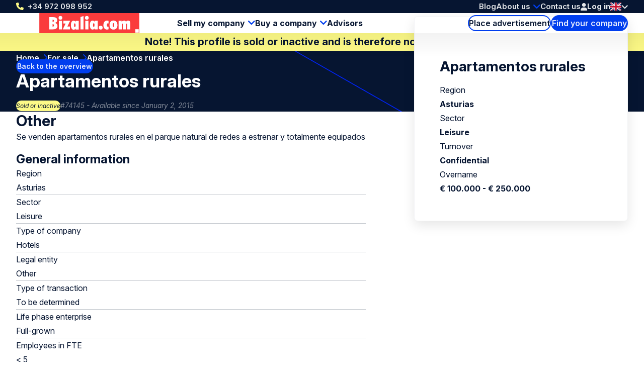

--- FILE ---
content_type: text/html; charset=UTF-8
request_url: https://www.bizalia.com/en/for-sale/74145/apartamentos-rurales
body_size: 7710
content:
<!doctype html>
<html class="ws-btkes" lang="en">
<head>
    <meta charset="utf-8">
    <meta name="viewport" content="width=device-width, initial-scale=1">

            <link rel="preconnect" href="https://fonts.googleapis.com">
        <link rel="preconnect" href="https://fonts.gstatic.com" crossorigin>
        <link href="https://fonts.googleapis.com/css2?family=Inter:ital,opsz,wght@0,14..32,100..900;1,14..32,100..900&family=Kalam:wght@300;400;700&display=swap" rel="stylesheet">
    
        

                                                                                                                                                                                                                                            
                
                                
                <title>Apartamentos rurales Asturias | 74145 | | Bizalia.com</title><meta name="description" content="offered: Apartamentos rurales Asturias Leisure | 74145 | For sale | Buy and sell at the largest business acquisition site in the Netherlands...">                <meta property="og:image" content="https://www.bizalia.com/uploads/media/1200x628/04/12314-bizalia-og.png"/>
            <meta name="keywords" content="Venta, Asturias, hosteleria, hoteles"/><meta name="robots" content="index,follow"/><link rel="alternate" href="-venta/74145/apartamentos-rurales" hreflang="x-default"/>
                                            <link rel="alternate" href="-venta/74145/apartamentos-rurales" hreflang="es"/>
                    
                                            <link rel="alternate" href="https://www.bizalia.com/en/for-sale/74145/apartamentos-rurales" hreflang="en"/>
                    <link rel="canonical" href="https://www.bizalia.com/en/for-sale/74145/apartamentos-rurales"/>            <meta property="og:title" content="Apartamentos rurales Asturias | 74145 | For sale | Leisure for sale | Buy company - to take over"/>
                <meta property="og:description" content=""/>
    
                        <meta property="og:image" content="https://www.bizalia.com/bundles/clientwebsite/img/og/leisure.jpg"/>
            
    <meta property="og:image:width" content="1200" />
    <meta property="og:image:height" content="628" />
    <meta property="og:type" content="website" />
    <meta property="og:url" content="https://www.bizalia.com/en/for-sale/74145/apartamentos-rurales" />
    <meta property="og:site_name" content="Bedrijventekoop.nl de grootste bedrijfsovernamesite voor bedrijf verkopen, bedrijf kopen, bedrijfsovername"/>

            <link rel="stylesheet" href="/assets/dist/assets/main-ADcfj9n2.css">
    
    <!-- Google Tag Manager -->
    <script>(function(w,d,s,l,i){w[l]=w[l]||[];w[l].push({'gtm.start':
                new Date().getTime(),event:'gtm.js'});var f=d.getElementsByTagName(s)[0],
            j=d.createElement(s),dl=l!='dataLayer'?'&l='+l:'';j.async=true;j.src=
            'https://www.googletagmanager.com/gtm.js?id='+i+dl;f.parentNode.insertBefore(j,f);
        })(window,document,'script','dataLayer','GTM-WMKF3QM');</script>
    <!-- End Google Tag Manager --></head>
<body>
    <!-- Google Tag Manager (noscript) -->
    <noscript><iframe src="https://www.googletagmanager.com/ns.html?id=GTM-WMKF3QM"
                      height="0" width="0" style="display:none;visibility:hidden"></iframe></noscript>
    <!-- End Google Tag Manager (noscript) -->
    
    <header>
    <div class="header-top-wrap container">
        <div class="header-top">
            <a class="return-home-link" href="https://www.bizalia.com/en/">
                <i class="ico-house-sharp-solid"></i>
                Bizalia.com            </a>
                            <a class="phone hidden-mobile hidden-tablet" href="tel://+34972098952">+34 972 098 952</a>
            
            <button aria-expanded="false" aria-controls="mobile-menu" aria-label="Open menu" class="mobile-menu-toggle hidden-desktop">
                <i class="ico-bars-solid"></i>
                <i class="ico-xmark-solid"></i>
            </button>

            <span class="flex-spacer"></span>
            <a href="https://www.bizalia.com/en" class="logo hidden-desktop"></a>
            <span class="flex-spacer"></span>

            <nav id="topmenu" class="hidden-mobile hidden-tablet">
    <ul>
            <li><a href="/en/blog">Blog</a></li>
        <li class="children">
            <a href="https://www.bizalia.com/en/about-us">About us</a>
                            <div>
                    <div>
                        <ul>
                                                            <li>
                                    <a href="https://www.bizalia.com/en/about-us/international-network">International network</a>
                                </li>
                                                    </ul>
                    </div>
                </div>
                    </li>
        <li><a href="/en/contact">Contact us</a></li>
        </ul>
</nav>
            <span class="header-account" id="header-account">
                <a class="link" href="/en/login"><i class="ico-user-solid"></i><span class="text">Log in</span></a>
    
            
    </span>

            <a href="https://www.bizalia.com/en/for-sale" class="btn-header-search-mobile search hidden-desktop" aria-label="Search">
                <i class="ico-magnifying-glass-solid"></i>
            </a>

            <div class="lang-switcher desktop">
    <a href="#" data-ul="flags">
        <img width="22" height="16" src="/bundles/clientwebsite/img/flags/gb.svg?ver=1.2.26" />
        <i class="ico-chevron-down-solid"></i>
    </a>

    
    <ul class="ul-flags">
                                    <li>
                    <a href="https://www.bizalia.com/en-venta/74145/apartamentos-rurales">
                        <img width="22" height="16" src="/bundles/clientwebsite/img/flags/es.svg?ver=1.2.26" />
                    </a>
                </li>
                                                <li>
                    <a href="https://www.bizalia.com/en/for-sale/74145/apartamentos-rurales">
                        <img width="22" height="16" src="/bundles/clientwebsite/img/flags/gb.svg?ver=1.2.26" />
                    </a>
                </li>
                        </ul>
</div>                    </div>
    </div>

        <div class="header-bottom-wrap container hidden-mobile hidden-tablet">
        <div class="header-bottom">
            <a href="https://www.bizalia.com/en" class="logo"></a>

            <nav id="mainmenu" class="hidden-mobile hidden-tablet">
    <ul>
        <li class="children open">
            <a href="https://www.bizalia.com/en/selling-a-company">Sell my company</a>
            <div>
                <div>
                    <ul>
                        <li>
                            <a href="https://www.bizalia.com/en/new-profile/start-selling-your-business-here">Add for sale profile</a>
                        </li>
                        <li>
                            <a href="/en/to-buy">Companies wanted</a>
                        </li>
                        <li>
                            <a href="https://www.bizalia.com/en/valuation">Company valuation</a>
                        </li>
                    </ul>
                </div>
            </div>
        </li>
        <li class="children">
            <a href="https://www.bizalia.com/en/buying-a-company">Buy a company</a>
            <div>
                <div>
                    <ul>
                        <li>
                            <a href="https://www.bizalia.com/en/new-profile/start-buying-your-business-here">Add to buy profile</a>
                        </li>
                        <li>
                            <a href="/en/for-sale">Companies for sale</a>
                        </li>
                    </ul>
                </div>
            </div>
        </li>

        <li>
            <a href="/en/specialists">Advisors</a>
        </li>

            </ul>
</nav>

            <span class="flex-spacer"></span>

            <a href="https://www.bizalia.com/en/new-profile" class="btn-hollow icon-rarr">Place advertisement</a>

            <a href="https://www.bizalia.com/en/for-sale" class="search hidden-mobile hidden-tablet btn-solid icon-search">Find your company</a>
        </div>
    </div>
    </header>

                <div class="container business-inactive-banner">
            <div>Note! This profile is sold or inactive and is therefore no longer available.</div>
        </div>
    
    <section class="hero container">
        <span class="back-link">
            <a href="/for-sale" class="btn-solid btn-xs icon-rarr icon-180 icon-before">Back to the overview</a>
        </span>

        <nav aria-label="Breadcrumb" class="breadcrumb">
    <ol>
        
                                    <li>
                    <a href="/" >
                        Home
                    </a>
                </li>
                            <li>
                    <a href="/for-sale" >
                        For sale
                    </a>
                </li>
                            <li>
                    <a href="/for-sale/74145/apartamentos-rurales" aria-current="page">
                        Apartamentos rurales
                    </a>
                </li>
                        </ol>
</nav>
        <div class="for-item-show flow">
            <h1>
                
                Apartamentos rurales

                                    <span class="badge-is-api-translated icon-language" title="Automatically translated from Spanish"></span>
                            </h1>
            <div class="meta">
                <span class="chip">Sold or inactive</span>
                <span class="light">#74145 - Available since January 2, 2015</span>
            </div>
        </div>
    </section>

    <main class="container">
            <div class="item-show">
        <article class="flow">
                                    <h2>Other</h2>
        Se venden apartamentos rurales en el parque natural de redes a estrenar y totalmente equipados
    
                <div class="attributes">
    <h2>General information</h2>

    <div class="attribute">
        <div class="label">Region</div>
        <div class="value">
                            Asturias
                    </div>
    </div>

    <div class="attribute">
        <div class="label">Sector</div>
        <div class="value">
                                                Leisure
                                    </div>
    </div>

    <div class="attribute">
        <div class="label">Type of company</div>
        <div class="value">
                                                Hotels
                                    </div>
    </div>

            <div class="attribute">
            <div class="label">Legal entity</div>
            <div class="value">
                                    Other
                            </div>
        </div>
    
            <div class="attribute">
            <div class="label">Type of transaction</div>
            <div class="value">
                                    To be determined
                            </div>
        </div>
    
            <div class="attribute">
            <div class="label">Life phase enterprise</div>
            <div class="value">
                                    Full-grown
                            </div>
        </div>
    
        <div class="attribute">
        <div class="label">Employees in FTE</div>
        <div class="value">&lt; 5</div>
    </div>
    
    <div class="attribute">
                    <div class="label">Type of buyer</div>
            <div class="value">
                            <ul>
                                            <li>MBI candidate</li>
                                            <li>Strategic acquisition</li>
                                    </ul>
                        </div>
            </div>


    <h2>Financial information</h2>

        <div class="attribute">
            <div class="label">Turnover last financial year</div>
            <div class="value">
                                    Confidential                            </div>
    </div>
    
        <div class="attribute">
            <div class="label">Asking price</div>
            <div class="value">
                                    € 100.000 - € 250.000
                            </div>
    </div>
    
        <div class="attribute">
            <div class="label">Earnings before taxes</div>
            <div class="value">
                                    Confidential                            </div>
    </div>
        
</div>
            
                    </article>

        <aside>
            <div class="info-box sticky flow">
                <h2>Apartamentos rurales</h2>

                <div class="attributes">
                    <div class="attribute">
                        <div class="label">Region</div>
                        <div class="value">Asturias</div>
                    </div>
                    <div class="attribute">
                        <div class="label">Sector</div>
                        <div class="value">
                                                            Leisure
                                                    </div>
                    </div>
                    <div class="attribute">
                        <div class="label">Turnover</div>
                        <div class="value">
                                                            Confidential                                                    </div>
                    </div>
                    <div class="attribute">
                        <div class="label">Overname</div>
                        <div class="value">
                                                            € 100.000 - € 250.000
                                                    </div>
                    </div>
                </div>

                            </div>
        </aside>
    </div>

                <div class="related">
        <h2 class="text-center">Profiles selected for you:</h2>

        
        <div class="swiper swiper-business-related">
            <div class="swiper-wrapper">
                            <div class="swiper-slide">
                    <div class="simple-list-item flow listing-list-item">
    <h3>
                <a href="/en/for-sale/110062/venta-de-albergue-de-turismo-rural-sierra-de-gredos-a-100-km-de-madrid-particulares-y-escolares">
            Venta de albergue de turismo rural, Sierra de Gredos a 100 km de Madrid. Particulares y escolares.
        </a>
    </h3>

    <div class="meta">
        <span>#110062</span>
        <span>Available since November 17, 2025</span>
    </div>

    <ul class="attributes">
        <li><span class="icon-pin"></span> Castile and León</li>
        <li><span class="icon-pig"></span> € 500.000 - € 1.000.000</li>
        <li><span class="icon-tag"></span> Leisure</li>
    </ul>

    <p class="excerpt" style="--_max-lines: 3;">Negocio consolidado desde hace 25 años, reformas en 2000, 2006 y 2007 moderno, cómodo y funcional. Al pie del pantano de Burguillo, con acceso directo de apenas unos pocos metros.
Zona de la reserva natural valle de Iruelas. Parcela de 1500 m2
Edificio de planta baja y primera planta en ladrillo y piedra
Planta baja con comedor 70 plazas, hall, salones cocina, bar, despacho administración.
Planta primera con 12 habitaciones con baños propios, 36 plazas.
Anexos; Aula de 50 m2 y habitación de 50 m2 con 16 plazas, almacenes, cuarto calderas, depósitos. En venta por 800.000 € que es un precio muy razonable considerando la tasación oficial del 2007 muy a la baja y el beneficio anual del negocio.
  ¿Le interesa o piensa que podría interesarle?  pídanos mayor información</p>

    <p><a href="/en/for-sale/110062/venta-de-albergue-de-turismo-rural-sierra-de-gredos-a-100-km-de-madrid-particulares-y-escolares" class="btn-solid icon-rarr">View this profile</a></p>
</div>

                </div>
                            <div class="swiper-slide">
                    <div class="simple-list-item flow listing-list-item">
    <h3>
                <a href="/en/for-sale/109748/hostal-restaurante-en-barcelona">
            Hostal - Restaurante en Barcelona
        </a>
    </h3>

    <div class="meta">
        <span>#109748</span>
        <span>Available since September 26, 2025</span>
    </div>

    <ul class="attributes">
        <li><span class="icon-pin"></span> Spain</li>
        <li><span class="icon-pig"></span> € 250.000 - € 500.000</li>
        <li><span class="icon-tag"></span> Leisure</li>
    </ul>

    <p class="excerpt" style="--_max-lines: 3;">Precioso Hostal -restaurante en traspaso por jubilación por solo 325.000€!!   Negocio con trayectoria superior a 10 años.  Dispone de 8 habitaciones y dos salas privadas.  El restaurante con capacidad para 145 comensales.  También ofrece un servicio para la celebración de eventos y bodas, ya que se encuentra ubicado en un entorno mágico y natural.  EXCELENTE OPORTUNIDAD, ponte en contacto para más información.
</p>

    <p><a href="/en/for-sale/109748/hostal-restaurante-en-barcelona" class="btn-solid icon-rarr">View this profile</a></p>
</div>

                </div>
                            <div class="swiper-slide">
                    <div class="simple-list-item flow listing-list-item">
    <h3>
                <a href="/en/for-sale/108979/en-venta-posada-rural-en-lomena-pesaguero-cantabria-picos-de-europa">
            En venta Posada Rural en Lomeña - Pesagüero, Cantabria PICOS DE EUROPA
        </a>
    </h3>

    <div class="meta">
        <span>#108979</span>
        <span>Available since February 13, 2025</span>
    </div>

    <ul class="attributes">
        <li><span class="icon-pin"></span> Cantabria</li>
        <li><span class="icon-pig"></span> € 250.000 - € 500.000</li>
        <li><span class="icon-tag"></span> Leisure</li>
    </ul>

    <p class="excerpt" style="--_max-lines: 3;">Casa rural, 420 m2, 10 habitaciones con baño propio y exteriores bar y comedor.

A la venta en 375.000 €

Razón de venta: jubilación de la propietaria.

Para la valoración de la venta se ha considerado únicamente el valor inmobiliario de la casa. No se ha tenido en cuenta el valor como negocio. 

Zona turística en el entorno del Parque Nacional de los Picos de Europa al noroeste, el. Parque Natural de la Montaña Palentina al sureste. Próximo a localidades turísticas de Asturias y Cantabria: 

Última reforma integral en el año 2011 con todas las comodidades actuales; aislamientos térmicos en paredes, ventanas, techos y suelo, calefacción.

La cocina está comunicada directamente al comedor, es amplia y preparada en maquinaria y equipamiento para su uso hostelero.
La casa tiene su pagina web propia y como negocio tiene las mejores críticas y comentario de internet: Google 4.5 sobre 146 reseñas - Booking 9,1 - Tripadvisor 4,5 (sobre 89 opiniones) 
 

La casa es visitable, y se dispone de más información,  pero es necesario identificarse y acordar previamente el día y hora de visita. 
</p>

    <p><a href="/en/for-sale/108979/en-venta-posada-rural-en-lomena-pesaguero-cantabria-picos-de-europa" class="btn-solid icon-rarr">View this profile</a></p>
</div>

                </div>
                            <div class="swiper-slide">
                    <div class="simple-list-item flow listing-list-item">
    <h3>
                <a href="/en/for-sale/107304/hotel-restaurant-cafeteria-and-apartment-toledo">
            Hotel-restaurant-cafeteria and apartment (Toledo)
        </a>
    </h3>

    <div class="meta">
        <span>#107304</span>
        <span>Available since December 19, 2023</span>
    </div>

    <ul class="attributes">
        <li><span class="icon-pin"></span> Castilla-La Mancha</li>
        <li><span class="icon-pig"></span> € 250.000 - € 500.000</li>
        <li><span class="icon-tag"></span> Leisure</li>
    </ul>

    <p class="excerpt" style="--_max-lines: 3;">Near Toledo, one hour from Madrid, in a rural area, is this hotel-restaurant with a cafeteria, with a charming terrace, very well located in a charming town. It has been in operation for more than 60 years due to retirement.

There is also a well included in the basement, completely open plan, with a 100 meter tubular well. Vertical. With drinking water and extraction pump.

Ground or street floor located restaurant, with its direct entrance door to the restaurant and four windows, with blinds and fully air-conditioned motorized door closures, with A/C, piped music, fully illuminated with artificial light, LED light, with two services for dining room customers.

First floor located in the hotel, construction year 2018, and in the same year another plot of land was purchased to make an interior terrace, with an extension of 120 meters. with porch, an extendable glass window (can be retracted), communicating with the cafeteria-bar, barbecue, built-in, 1.5 meters. wide, with a bar on the terrace.

Everything communicated internally and externally
</p>

    <p><a href="/en/for-sale/107304/hotel-restaurant-cafeteria-and-apartment-toledo" class="btn-solid icon-rarr">View this profile</a></p>
</div>

                </div>
                        </div>

            <div class="swiper-nav">
                <div class="swiper-dots"></div>

                <button aria-label="Previous slide" class="swiper-prev icon-rarr icon-180"></button>
                <button aria-label="Next slide" class="swiper-next icon-rarr"></button>
            </div>

            <div class="text-center">
                <a href="https://www.bizalia.com/en/for-sale" class="btn-hollow icon-rarr">View all profiles</a>
            </div>
        </div>
    </div>
    
    <div class="block block-related-faqs">
        
</div>




        </main>

    

<footer>
    <div class="footer-wrap container">
        <div class="footer">
            <div>
                <h3>Bizalia.com</h3>
                <ul>
                                        <li><a href="https://www.bizalia.com/en/about-us">About us</a></li>
                                        <li><a href="https://www.bizalia.com/en/buyer">Buyer</a></li>
                                        <li><a href="https://www.bizalia.com/en/adviser">Adviser</a></li>
                                        <li><a href="https://www.bizalia.com/en/contact">Contact</a></li>
                                    </ul>
            </div>
            <div>
                <h3>Tools</h3>
                <ul>
                                        <li><a href="https://www.bizalia.com/en/valuation" title="Valuation">Valuation</a></li>
                                        <li><a href="https://www.bizalia.com/en/searchservice" title="Search service">Search service</a></li>
                                    </ul>
            </div>
            <div>
                <h3>Useful links</h3>
                <ul>
                                    </ul>
            </div>
            <div>
                <h3>Follow Us</h3>
                <div class="footer-contact">
                    <div class="item">
                        <span class="hover">Call Us: <a href="tel:+34972098952">+34 972 098 952</a></span>
                        <a href="tel:+34972098952"><i class="icon-phone"></i></a>
                    </div>
                    <div class="item">
                        <span class="hover">Send us <a href="mailto:info@bizalia.com">an email</a></a></span>
                        <a href="mailto:info@bizalia.com"><i class="icon-email"></i></a>
                    </div>
                                                        </div>
                <ul>
                                                                                                        <li><a rel="nofollow noopener" target="_blank" class="social-linkedin" href="https://www.linkedin.com/company/bizalia-spain-s.l./">LinkedIn</a></li>
                        <li><a rel="nofollow noopener" target="_blank" class="social-x" href="https://twitter.com/bizalia">X</a></li>
                        <li><a rel="nofollow noopener" target="_blank" class="social-facebook" href="https://www.facebook.com/vendercomprarempresas/">Facebook</a></li>
                                    </ul>
            </div>
            <div>
                <h3>Other Countries</h3>
                <ul>
                                        <li>
                        <a target="_blank" href="https://www.bedrijventekoop.nl">Netherlands</a>
                    </li>
                                                                                <li>
                        <a target="_blank" href="https://www.bedrijventekoop.be">Belgium</a>
                    </li>
                                                            <li>
                        <a target="_blank" href="https://www.firmenzukaufen.de">Germany</a>
                    </li>
                                    </ul>
            </div>
            <div>
                <h3>Language</h3>
                <ul>
                                                                <li><a href="https://www.bizalia.com">Español</a></li>
                        <li><a href="https://www.bizalia.com/en">English</a></li>
                                                                            </ul>
            </div>
        </div>
    </div>

    <div class="subfooter-wrap container">
        <div class="subfooter">
            <div class="wrap">
                <span id="copy">&copy; Bizalia.com</span>
                                <a href="/en/european-commission-code-of-conduct">
                    <img src="/images/eu-coc.svg?ver=1.2.26" width="104" height="30" alt="European commission code of conduct logo" loading="lazy">
                </a>
            </div>

            <span class="flex-spacer"></span>

                        <a id="footer-juist" target="_blank" href="https://juist.nl">Developed by <img src="/images/juist_logo.svg?ver=1.2.26" width="45" height="30" alt="Juist B.V. logo" loading="lazy"></a>
        </div>
    </div>
</footer>


<nav id="mobile-menu" class="mobile-menu" aria-modal="true" role="dialog">

    <div class="mobile-menu__body">
        <ul>
            <li class="children">
                <div>
                    <a href="https://www.bizalia.com/en/selling-a-company">Sell my company</a>
                    <button class="toggle"><span></span></button>
                </div>
                <ul>
                    <div>
                        <li>
                            <a href="/en/new-profile/for-sale">Add for sale profile</a>
                        </li>
                        <li>
                            <a href="/en/to-buy">Companies wanted</a>
                        </li>
                        <li>
                            <a href="https://www.bizalia.com/en/valuation">Company valuation</a>
                        </li>
                    </div>
                </ul>
            </li>
            <li class="children">
                <div>
                    <a href="https://www.bizalia.com/en/buying-a-company">Buy a company</a>
                    <button class="toggle"><span></span></button>
                </div>
                <ul>
                    <div>
                        <li>
                            <a href="/en/new-profile/to-buy">Add to buy profile</a>
                        </li>
                        <li>
                            <a href="/en/for-sale">Companies for sale</a>
                        </li>
                    </div>
                </ul>
            </li>
            <li>
                <a href="/en/specialists">Advisors</a>
            </li>

            

            <li class="minor">
                <a href="/en/blog">Blog</a>
            </li>
            
            <li class="minor children">
                <div>
                    <a href="https://www.bizalia.com/en/about-us">About us</a>
                                            <button class="toggle"><span></span></button>
                                    </div>
                                    <ul>
                        <div>
                                                            <li>
                                    <a href="https://www.bizalia.com/en/about-us/international-network">International network</a>
                                </li>
                                                    </div>
                    </ul>
                            </li>
            <li class="minor">
                <a href="/en/contact">Contact us</a>
            </li>
            <li class="minor">
                                                    <a href="/en/login"><i class="ico-user-solid"></i><span class="text">Log in</span></a>
                            </li>
        </ul>
    </div>

    <footer>
        <a class="phone" href="tel://+34972098952">+34 972 098 952</a>
        <div class="lang-switcher mobile">
    <a href="#" data-ul="flags">
        <img width="22" height="16" src="/bundles/clientwebsite/img/flags/gb.svg?ver=1.2.26" />
        <i class="ico-chevron-down-solid"></i>
    </a>

    
    <ul class="ul-flags">
                                    <li>
                    <a href="https://www.bizalia.com/en-venta/74145/apartamentos-rurales">
                        <img width="22" height="16" src="/bundles/clientwebsite/img/flags/es.svg?ver=1.2.26" />
                    </a>
                </li>
                                                <li>
                    <a href="https://www.bizalia.com/en/for-sale/74145/apartamentos-rurales">
                        <img width="22" height="16" src="/bundles/clientwebsite/img/flags/gb.svg?ver=1.2.26" />
                    </a>
                </li>
                        </ul>
</div>    </footer>
</nav>
        <dialog id="contact-dialog">
    <div class="dialog-header">
        <h2>Interested or more information?</h2>
        <button class="close" aria-expanded="false" aria-controls="contact-dialog" aria-label="Close popup">&times;</button>
    </div>

    <article class="dialog-content">
        
        <div id="listing-reaction-form" class="flow"></div>
    </article>
</dialog>    <dialog id="add-favorite-dialog">
    <article class="dialog-content">
        <button class="close" aria-expanded="false" aria-controls="add-favorite-dialog" aria-label="Close popup">&times;</button>

        <h3 class="heading-icon"><span class="icon-favorites-o"></span>Save as favourite</h3>

        <div class="highlight">
            <p><strong>Apartamentos rurales</strong><br>Asturias</p>
            <div class="row">
                <div class="col-1-of-3">
                    <p><span class="grey">Profile number:</span> 74145</p>
                </div>
                <div class="col-1-of-3">
                    <p><span class="grey">Date added:</span> December 25, 2014</p>
                </div>
                <div class="col-1-of-3">
                    <p><span class="grey">Sector:</span> Leisure</p>
                </div>
            </div>
        </div>

        <br>
        <p>Please login, if you have an account:<a href="/en/login"> Log in</a></p>
        <p>If you have not an account, fill up your email address to save this profile in your favorites. A link with password creation will be sent to you by e-mail.</p>

        <div id="add-favorite-form"></div>
    </article>
</dialog>
    <dialog id="mail-pdf-dialog">
    <article class="dialog-content">
        <button class="close" aria-expanded="false" aria-controls="mail-pdf-dialog" aria-label="Close popup">&times;</button>

        <h3><span class="icon-pdf"></span> Send PDF-version by mail</h3>
        <div class="highlight dialog-description">
            <strong>Apartamentos rurales</strong><br>
            Asturias

            <div class="row">
                <div class="col-1-of-3">
                    <p><span class="grey">Profile number:</span><br>74145</p>
                </div>
                <div class="col-1-of-3">
                    <p><span class="grey">Date added:</span><br>December 25, 2014</p>
                </div>
                <div class="col-1-of-3">
                    <p><span class="grey">Sector:</span><br>Leisure</p>
                </div>
            </div>
        </div>

                    <p>You can email this profile in PDF version to yourself or to someone for whom this may be interesting. Enter the e-mail address and name of the person receiving the e-mail below and click send to send the profile.</p>
        
        <div id="mail-pdf-form"></div>
    </article>
</dialog>
            <script type="module" src="/assets/dist/assets/main-Cw5Walgg.js"></script>
        <script>document.addEventListener("DOMContentLoaded", () => { window.App.run({"webspace":"btkes","locale":"en","recaptcha":"6Lew7NAUAAAAAEuh8xuMx-5o40OG7CU558181OEJ","user":{"id":null,"type":null,"company":"","username":"","formOfAddress":0,"firstName":"","lastName":"","email":"","phone":"","phoneMobile":"","address":{"street":"","number":"","postcode":"","town":"","country":""},"meta":{"areYou":null,"education":null,"experience":null,"capital":null},"vatNumber":"","has_premium":false,"num_profiles":0,"num_reactions":0,"num_matches":0,"num_favorites":0}}, [{"what":"header_account","el":"#header-account","options":{"delay_execution":true,"login_url":"\/en\/login","logout_url":"\/en\/logout","account_url":"\/en\/account","account_url_my_details":"\/en\/account\/details","account_url_my_organisation":"\/en\/account#mijn-organisatie","account_url_invoices":"\/en\/account#facturen","favorites_url":"\/en\/account#favorieten","trans":{"login":"Log in","account_my_organisation":"My company","account_my_details":"My details","account_invoices":"Invoices","account_logout":"Log out"}}},{"what":"swiper","el":".swiper-business-related"}]) }); </script>
    </body>
</html>
